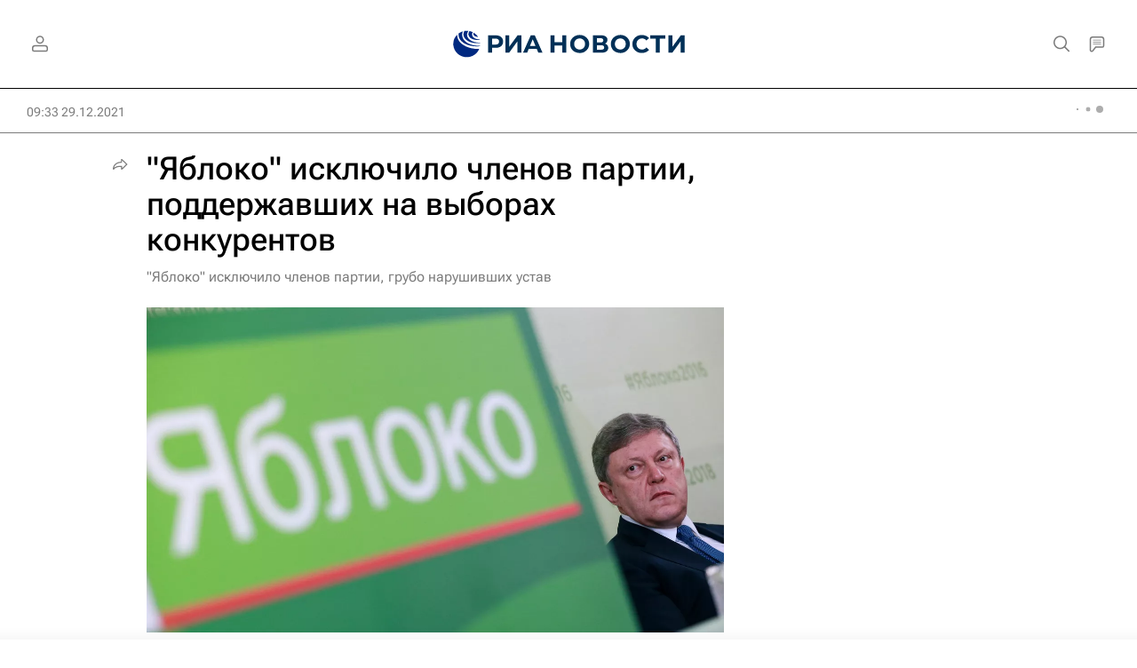

--- FILE ---
content_type: text/html
request_url: https://tns-counter.ru/nc01a**R%3Eundefined*rian_ru/ru/UTF-8/tmsec=rian_ru/356179958***
body_size: -71
content:
3DD97403696F9693X1768920723:3DD97403696F9693X1768920723

--- FILE ---
content_type: application/x-javascript
request_url: https://ria.ru/project_data/firebase-config.js
body_size: 301
content:
let firebaseConfig = {
    apiKey : "AIzaSyAZoaHF41GMeaZeMB3oVVqGNlbmX-E8cq0",
    authDomain : "test-ria.firebaseapp.com",
    databaseURL : "https://test-ria.firebaseio.com",
    projectId : "test-ria",
    storageBucket : "test-ria.appspot.com",
    messagingSenderId : "759785258860",
    appId : "1:759785258860:web:aee007338058d5be4bbd49",
    measurementId: "G-0MXQ5FCEG3"
};
let vapidKey = 'BPw2q_P10iPYQPhbrEHLDY-uTcGLxRLAWiv7XTTI2lAaGFijPtnyM681Ck0YWrFQdGcL9Se1A_3NzOmHegKxCI0';
let trackingId = 'UA-29579933-91';